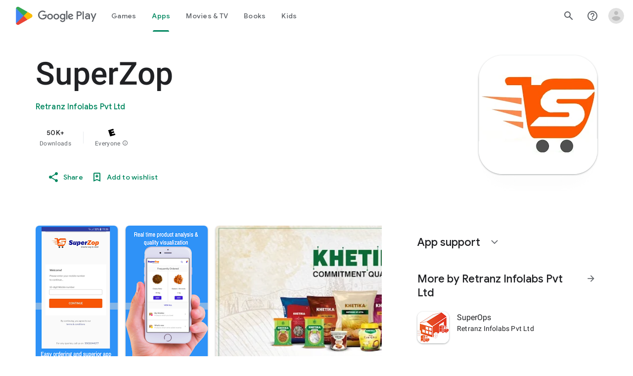

--- FILE ---
content_type: text/plain; charset=utf-8
request_url: https://play.google.com/play/log?format=json&authuser&proto_v2=true
body_size: -435
content:
["900000","1767382290279"]